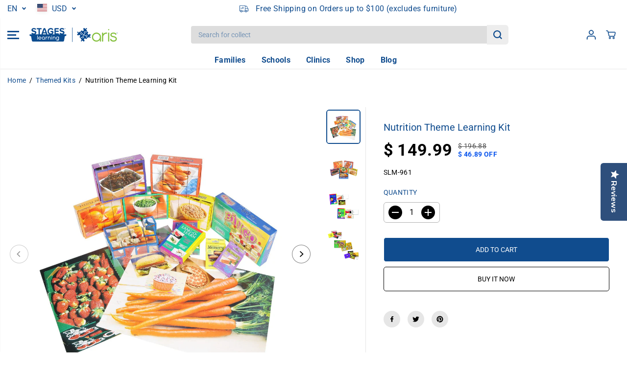

--- FILE ---
content_type: text/javascript; charset=utf-8
request_url: https://stages-learning-materials.classwallet.org/api/snippet?shop=stages-learning-materials.myshopify.com
body_size: 1287
content:
let snippet_cw_data_str = sessionStorage.getItem('classwallet:vars:json');
console.log('looking for CW vars...');
// Default
if(snippet_cw_data_str) {
console.log('stages learning ClassWallet');
	var css = '.additional-checkout-buttons, .shopify-payment-button, .new-for-mobile { display: none; }',
		head = document.head || document.getElementsByTagName('head')[0],
		style = document.createElement('style');

	head.appendChild(style);

	style.type = 'text/css';
	if (style.styleSheet){
		// This is required for IE8 and below.
		style.styleSheet.cssText = css;
	} else {
		style.appendChild(document.createTextNode(css));
	}

	const cw_checkout = (event) => {
		event.preventDefault();
		event.stopPropagation();
		window.location = '/apps/proxy/cw_checkout';
		return false;
	}

	document.addEventListener('submit', e => {
		if(e.target.name === 'checkout') {
			return cw_checkout(e);
		}
	}, true);

	document.addEventListener('click', e => {
                console.log('click e', e.target);
console.log('click e.target.href', e.target.href);
		if(e.target.name === 'checkout' || e.target.href?.includes('/checkout')) {
			return cw_checkout(e);
		}
	}, true);
}

--- FILE ---
content_type: image/svg+xml
request_url: https://cdn.shopify.com/static/images/flags/bo.svg?width=20
body_size: -705
content:
<svg xmlns="http://www.w3.org/2000/svg" viewBox="0 0 1100 750"><path fill="#007934" d="M0 0h1100v750H0z"/><path fill="#F9E300" d="M0 0h1100v500H0z"/><path fill="#D52B1E" d="M0 0h1100v250H0z"/></svg>